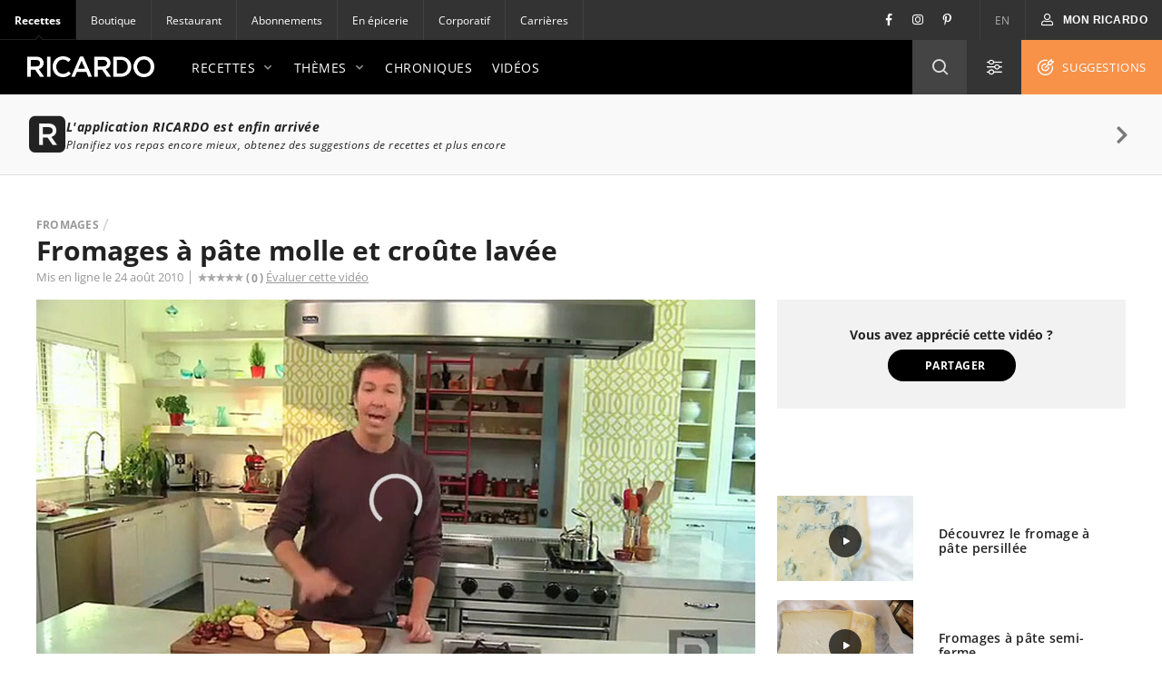

--- FILE ---
content_type: application/javascript
request_url: https://sync.springserve.com/usersync/jsonp?callback=callback
body_size: 196
content:
callback({'user_id': '78450396-e2c7-4c33-b446-28ad002dedfd'})

--- FILE ---
content_type: application/javascript
request_url: https://www.ricardocuisine.com/build/ui-client/sharingWrapper-0ce6cefe.js
body_size: 1213
content:
"use strict";import{j as h,aV as D,B as $,d as r,a3 as G,i as L,aW as M,g as F,H as V,l as X,aX as C,aY as Y,M as q}from"./index-d8a7156d.js";import{r as f,R as c}from"./react19.0.js";import{w as z}from"./clipboard-84d59294.js";const p=e=>window.open(e,"_blank","noopener,noreferrer"),d=e=>Object.entries(e).reduce(((e,[o,t])=>t?[...e,`${o}=${encodeURIComponent(t)}`]:e),[]).join("&"),J=({appId:e,href:o,redirectUri:t})=>`https://www.facebook.com/dialog/share?${d({app_id:e,display:"popup",href:o,redirect_uri:t})}`,K=({appId:e,link:o,redirectUri:t})=>`https://www.facebook.com/dialog/send?${d({app_id:e,display:"popup",link:o,redirect_uri:t})}`,Q=({url:e,media:o,description:t})=>`https://www.pinterest.com/pin/create/button?${d({url:e,media:o,description:t})}`,Z=({url:e,text:o})=>`https://twitter.com/intent/tweet?${d({url:e,text:o})}`,ee=({subject:e,body:o})=>`mailto:?${d({subject:e,body:o})}`,oe=({options:e,...o})=>h.jsx(D,{className:"c-modal-share",options:e,isOpen:o.isOpen,id:o.id,title:o.title,closeProps:{onClose:o.closeProps.onClose,closeButton:h.jsx($,{icon:r.cross,kind:"icon"})}}),te=({facebookId:e,title:o,media:t,source:i})=>{const{modalId:s,isOpen:n,close:a,open:l}=G(),{addNotification:d}=L(),u=M(),{msg:m}=F(),{bus:b}=V(),[w,k]=f.useState(o),[y,S]=f.useState(t),[g,j]=f.useState(window.location.href),[x,P]=f.useState(i),{trackEvent:E,properties:{event:I,triggerName:N}}=X();c.useEffect((()=>{b.subscribe(C,(({payload:e})=>{null!=e&&e.title&&k(e.title),null!=e&&e.media&&S(e.media),null!=e&&e.url&&j(e.url),null!=e&&e.source&&P(e.source),l()}))}),[b,l]),c.useEffect((()=>{const e=C({}).type,o=()=>b.publish(C({})),t=t=>q(t.target,t,e,o);return document.addEventListener("click",t),()=>{document.removeEventListener("click",t)}}),[b]);const v=c.useCallback((async()=>{try{await z(g),d({intent:"success",body:m("share.copyToClipboard.notification")})}catch(e){d({intent:"error",body:e??""})}}),[d,m,g]),O=c.useCallback((()=>({title:m("default.title"),text:w,url:g})),[m,w,g]),U=c.useCallback((async()=>{await u(O(),(()=>{throw new Error}),{forceNative:!0})}),[O,u]),_=c.useCallback((async e=>{const o=e();o instanceof Promise&&await o,a(),E(I.SHARE,{trigger:N.WIDGET,source:x})}),[a,I.SHARE,E,N.WIDGET]),D=[{label:m("share.option.copy"),iconProps:{inCircle:!0},icon:r.copy,onSelect:()=>_((()=>v()))},{label:m("share.option.facebook"),icon:r.rsFacebook,iconProps:{inCircle:!0},onSelect:()=>_((()=>p(J({appId:e,href:g,redirectUri:g})))),className:"c-options-menu-item--facebook"},{label:m("share.option.messenger"),icon:r.rsMessenger,iconProps:{inCircle:!0},onSelect:()=>_((()=>p(K({appId:e,link:g,redirectUri:g})))),className:"c-options-menu-item--messenger"},{label:m("share.option.pinterest"),icon:r.rsPinterest,iconProps:{inCircle:!0},onSelect:()=>_((()=>p(Q({url:g,media:y,description:w})))),className:"c-options-menu-item--pinterest"},{label:m("share.option.x"),icon:r.x,iconProps:{inCircle:!0},onSelect:()=>_((()=>p(Z({url:g,text:w})))),className:"c-options-menu-item--x"},{label:m("share.option.email"),icon:r.email,iconProps:{inCircle:!0},onSelect:()=>_((()=>p(ee({subject:w,body:g}))))}];return Y(O())&&D.push({label:m("share.option.other"),icon:r.plus,iconProps:{inCircle:!0},onSelect:()=>_((()=>U()))}),h.jsx(oe,{id:s,title:m("share.modal.title"),isOpen:n,closeProps:{onClose:a,closeButton:h.jsx($,{icon:r.cross,kind:"icon"})},options:D})};export{te as SharingWrapper};

--- FILE ---
content_type: text/vtt
request_url: https://cdn.jwplayer.com/strips/gYMqaCgF-120.vtt
body_size: -56
content:
WEBVTT

00:00.000 --> 00:02.000
gYMqaCgF-120.jpg#xywh=0,0,120,67

00:02.000 --> 00:04.000
gYMqaCgF-120.jpg#xywh=120,0,120,67

00:04.000 --> 00:06.000
gYMqaCgF-120.jpg#xywh=240,0,120,67

00:06.000 --> 00:08.000
gYMqaCgF-120.jpg#xywh=360,0,120,67

00:08.000 --> 00:10.000
gYMqaCgF-120.jpg#xywh=0,67,120,67

00:10.000 --> 00:12.000
gYMqaCgF-120.jpg#xywh=120,67,120,67

00:12.000 --> 00:14.000
gYMqaCgF-120.jpg#xywh=240,67,120,67

00:14.000 --> 00:16.000
gYMqaCgF-120.jpg#xywh=360,67,120,67

00:16.000 --> 00:18.000
gYMqaCgF-120.jpg#xywh=0,134,120,67

00:18.000 --> 00:20.000
gYMqaCgF-120.jpg#xywh=120,134,120,67

00:20.000 --> 00:22.000
gYMqaCgF-120.jpg#xywh=240,134,120,67

00:22.000 --> 00:24.000
gYMqaCgF-120.jpg#xywh=360,134,120,67

00:24.000 --> 00:26.000
gYMqaCgF-120.jpg#xywh=0,201,120,67

00:26.000 --> 00:28.000
gYMqaCgF-120.jpg#xywh=120,201,120,67

00:28.000 --> 00:30.000
gYMqaCgF-120.jpg#xywh=240,201,120,67

00:30.000 --> 00:32.000
gYMqaCgF-120.jpg#xywh=360,201,120,67

00:32.000 --> 00:34.000
gYMqaCgF-120.jpg#xywh=0,268,120,67

00:34.000 --> 00:36.000
gYMqaCgF-120.jpg#xywh=120,268,120,67

00:36.000 --> 00:38.000
gYMqaCgF-120.jpg#xywh=240,268,120,67

00:38.000 --> 00:40.000
gYMqaCgF-120.jpg#xywh=360,268,120,67

00:40.000 --> 00:42.000
gYMqaCgF-120.jpg#xywh=0,335,120,67

00:42.000 --> 00:44.000
gYMqaCgF-120.jpg#xywh=120,335,120,67

00:44.000 --> 00:46.000
gYMqaCgF-120.jpg#xywh=240,335,120,67

00:46.000 --> 00:48.000
gYMqaCgF-120.jpg#xywh=360,335,120,67

00:48.000 --> 00:50.000
gYMqaCgF-120.jpg#xywh=0,402,120,67

00:50.000 --> 00:52.000
gYMqaCgF-120.jpg#xywh=120,402,120,67

00:52.000 --> 00:54.000
gYMqaCgF-120.jpg#xywh=240,402,120,67

00:54.000 --> 00:56.724
gYMqaCgF-120.jpg#xywh=360,402,120,67



--- FILE ---
content_type: text/plain; charset=UTF-8
request_url: https://at.teads.tv/fpc?analytics_tag_id=PUB_22050&tfpvi=&gdpr_status=23&gdpr_reason=230&gdpr_consent=&ccpa_consent=&shared_ids=&sv=d656f4a&
body_size: 56
content:
MmU4YjQ3ODgtZWM1MC00OTJkLWFkMTAtNzNiMmIwMWJjYWY1IzEtOQ==